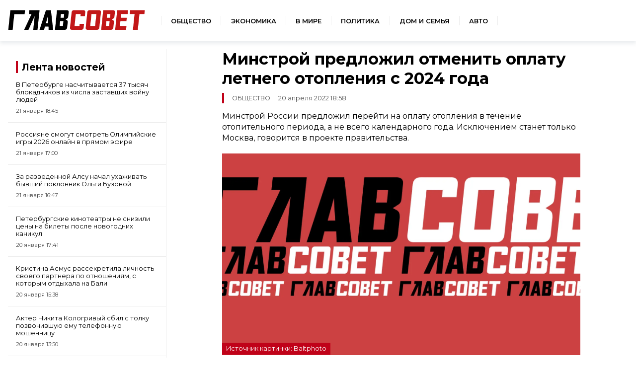

--- FILE ---
content_type: text/html; charset=UTF-8
request_url: https://sovetov.su/news/2022/4/20/9593
body_size: 7171
content:
<!DOCTYPE html>
<!--[if lt IE 7]><html lang="ru" class="lt-ie9 lt-ie8 lt-ie7"><![endif]-->
<!--[if IE 7]><html lang="ru" class="lt-ie9 lt-ie8"><![endif]-->
<!--[if IE 8]><html lang="ru" class="lt-ie9"><![endif]-->
<!--[if gt IE 8]><!-->
<html lang="ru">
<!--<![endif]-->
<head>
    <meta charset="utf-8" />
    <title>Минстрой предложил отменить оплату летнего отопления с 2024 года</title>
    <meta name="description" content="Минстрой России предложил перейти на оплату отопления в течение отопительного периода, а не всего календарного года. Исключением станет только Москва, говорится в проекте правительства." />
    <meta http-equiv="X-UA-Compatible" content="IE=edge" />
    <meta name="viewport" content="width=device-width, initial-scale=1.0" />
    <meta name="keywords" content="минстройотоплениероссия"/>
    <link rel="canonical" href="https://sovetov.su/news/2022/4/20/9593"/>
    <meta property="article:published_time" content="2022-04-20T18:58:40+03:00"/>
    <meta property="article:modified_time" content="2022-04-20T18:58:59+03:00"/>
    <meta property="article:author" content="Анастасия Овчаренко">
    <meta property="article:section" content="Новости">
    <meta name="author" content="Анастасия Овчаренко">
    <meta property="og:title" content="Минстрой предложил отменить оплату летнего отопления с 2024 года"/>
    <meta property="og:description" content="Минстрой России предложил перейти на оплату отопления в течение отопительного периода, а не всего календарного года. Исключением станет только Москва, говорится в проекте правительства."/>
    <meta property="og:url" content="https://sovetov.su/news/2022/4/20/9593"/>
    <meta property="og:site_name" content="ГлавСовет"/>
    <meta property="og:image" content="/img/topline.webp"/>
    <meta name="twitter:card" content="summary">

    <meta name="google-site-verification" content="G8TqGusr0R9uImVZQjdeViul1zKTIlcDMojo3oqVgQg"/>
    <meta name="yandex-verification" content="960ed5e350058571" />
    <meta name="b7420d1225044259dbfdcee7611b381a" content="">
    <meta name="csrf-token" content="IqdYsS9jwNSiI1yI9wbqLs0yX6S2OqJpeE0rqyCw">
    <link rel="manifest" href="/manifest.json" crossorigin="use-credentials">
    <meta name="robots" content="max-image-preview:large">
    <link rel="icon" type="image/png" href="/images/favicon/16.png" sizes="16x16"/>
    <link rel="icon" type="image/png" href="/images/favicon/32.png" sizes="32x32"/>
    <link rel="icon" type="image/png" href="/images/favicon/64.png" sizes="64x64"/>
    <link rel="icon" type="image/png" href="/images/favicon/128.png" sizes="128x128"/>
    <link rel="stylesheet" href="/css/style.css?id=c7f925738ef476edab6f6ff57844294f">
</head>
<body>
<div class="wrapper">

<!-- Header -->
<header class="header">
    <div class="header__logo">
        <a href="/">
            <img src="/img/logo.svg" alt="ГлавСовет" style="height: 40px; width: 276px;">
        </a>
    </div>
    <nav class="navigation">
        <ul class="navigation__list">
            <li class="navigation__item">
                <a href="/category/obschestvo--11" class="navigation__link">Общество</a>
            </li>
            <li class="navigation__item">
                <a href="/category/economika--10" class="navigation__link">Экономика</a>
            </li>
            <li class="navigation__item">
                <a href="/category/world--3846" class="navigation__link">В мире</a>
            </li>
            <li class="navigation__item">
                <a href="/category/politika--9" class="navigation__link">Политика</a>
            </li>
            <li class="navigation__item">
                <a href="/category/home--3847" class="navigation__link">Дом и семья</a>
            </li>
            <li class="navigation__item">
                <a href="/category/auto--3848" class="navigation__link">Авто</a>
            </li>
        </ul>
    </nav>
    <button class="header__button" aria-label="Меню">
        <span class="header__humburger"></span>
    </button>
</header>
<!-- Header end -->
<!-- Menu start -->
<div class="menu">
    <nav>
        <ul class="menu_navigation">
            <li><a href="/" class="menu__link">Главная</a></li>
            <li><a href="/category/obschestvo--11" class="menu__link">Общество</a></li>
            <li><a href="/category/economika--10" class="menu__link">Экономика</a></li>
            <li><a href="/category/world--3846" class="menu__link">В мире</a></li>
            <li><a href="/category/politika--9" class="menu__link">Политика</a></li>
            <li><a href="/category/home--3847" class="menu__link">Дом и семья</a></li>
            <li><a href="/category/auto--3848" class="menu__link">Авто</a></li>
        </ul>
    </nav>
    <nav class="menu__buttom">
        <ul class="menu_navigation">
            <li><a href="/page/about" class="menu__link">О редакции</a></li>

            <li><a href="/page/terms" class="menu__link">Условия использования</a></li>
        </ul>
    </nav>
</div>
<!-- Menu end -->


<!-- Menu end -->
    <div class="container">
            <div class="advert_post_flag print-none" style="display: none;">false</div>
    <main class="main main-post">
        <aside class="news-list">
            <div id="yandex_rtb_R-A-13929019-2"></div>
            <div class="news-list__title">
        <span>
            <a href="/tape" class="title__norm">Лента новостей</a>
        </span>
</div>

<div>
            <div class="news-list__item">
            <a class="news-list__link" href="https://sovetov.su/news/2026/1/21/73327">
                <p class="news-list__text">В Петербурге насчитывается 37 тысяч блокадников из числа заставших войну людей</p>
                <p class="news-list__time">21 января  18:45</p>
            </a>
        </div>
            <div class="news-list__item">
            <a class="news-list__link" href="https://sovetov.su/news/2026/1/21/73323">
                <p class="news-list__text">Россияне смогут смотреть Олимпийские игры 2026 онлайн в прямом эфире</p>
                <p class="news-list__time">21 января  17:00</p>
            </a>
        </div>
            <div class="news-list__item">
            <a class="news-list__link" href="https://sovetov.su/news/2026/1/21/73320">
                <p class="news-list__text">За разведенной Алсу начал ухаживать бывший поклонник Ольги Бузовой</p>
                <p class="news-list__time">21 января  16:47</p>
            </a>
        </div>
            <div class="news-list__item">
            <a class="news-list__link" href="https://sovetov.su/news/2026/1/20/73308">
                <p class="news-list__text">Петербургские кинотеатры не снизили цены на билеты после новогодних каникул</p>
                <p class="news-list__time">20 января  17:41</p>
            </a>
        </div>
            <div class="news-list__item">
            <a class="news-list__link" href="https://sovetov.su/news/2026/1/20/73304">
                <p class="news-list__text">Кристина Асмус рассекретила личность своего партнера по отношениям, с которым отдыхала на Бали</p>
                <p class="news-list__time">20 января  15:38</p>
            </a>
        </div>
            <div class="news-list__item">
            <a class="news-list__link" href="https://sovetov.su/news/2026/1/20/73299">
                <p class="news-list__text">Актер Никита Кологривый сбил с толку позвонившую ему телефонную мошенницу</p>
                <p class="news-list__time">20 января  13:50</p>
            </a>
        </div>
            <div class="news-list__item">
            <a class="news-list__link" href="https://sovetov.su/news/2026/1/20/73291">
                <p class="news-list__text">Dolce &amp; Gabbana столкнулся с критикой из-за выбора моделей в Милане</p>
                <p class="news-list__time">20 января  09:01</p>
            </a>
        </div>
            <div class="news-list__item">
            <a class="news-list__link" href="https://sovetov.su/news/2026/1/19/73287">
                <p class="news-list__text">Аглая Тарасова рассказала о жизни после приговора</p>
                <p class="news-list__time">19 января  18:07</p>
            </a>
        </div>
    </div>

<div class="news-list__button-container">
    <!-- button + news_list_button -->
    <a href="/tape" class="button news-list__button">Все новости</a>
</div>
        </aside>

        <div class="article-box">
            <article class="article" id="9593">
                <h1 class="article__title">Минстрой предложил отменить оплату летнего отопления с 2024 года</h1>
                <p class="article__category">
                    <span>Общество</span>
                                        <span class="article__date">20 апреля 2022 18:58</span>
                </p>

                
                <div class="article__main-box">
                    <div class="article__main-contain">
                        <div class="article__main-text" itemprop="articleBody">
                                                                                                                                                                                                                                                                                    



<p>Минстрой России предложил перейти на оплату отопления в течение отопительного периода, а не всего календарного года. Исключением станет только Москва, говорится в проекте правительства.</p>
                                                                                                                                                                                                                                                                            <div class="article__img-container">
                                                <div class="article__img">
                                                                                                            <picture>
                                                            <!-- десктопы/планшеты от 992px -->
                                                            <source
                                                                media="(min-width: 992px)"
                                                                srcset="/img/topline.webp"
                                                                sizes="800px"
                                                                type="image/jpeg"
                                                            />
                                                            <source
                                                                media="(min-width: 992px)"
                                                                srcset="/img/topline.webp"
                                                                sizes="800px"
                                                                type="image/webp"
                                                            />

                                                            <!-- мобилки/планшеты до 991px -->
                                                            <source
                                                                media="(max-width: 991px)"
                                                                srcset="/img/topline.webp"
                                                                sizes="600px"
                                                                type="image/webp"
                                                            />
                                                            <source
                                                                media="(max-width: 992px)"
                                                                srcset="/img/topline.webp"
                                                                sizes="600px"
                                                                type="image/jpeg"
                                                            />
                                                            <img
                                                                src="/img/topline.webp"
                                                                alt="Минстрой предложил отменить оплату летнего отопления с 2024 года"
                                                                sizes="1200px"
                                                            />
                                                        </picture>
                                                </div>
                                                                                                                                                    <p>Источник картинки: Baltphoto
 </p>
                                                                                            </div>
                                            <div class="ad-native" style="display: none">
    <div class="ad-native-ya">
        <div id="yandex_rtb_R-A-13929019-7" style="height: 300px"></div>
    </div>
    <div class="partner-sidebar sidebar-in-text">
        <div class="partner-sidebar__news">
            <div class="cubemagic" data-num="1">
                <div class="loader-container">
                    <div class="loading-image">
                        <svg aria-hidden="true" xmlns="http://www.w3.org/2000/svg" fill="currentColor" viewBox="0 0 20 18">
                            <path d="M18 0H2a2 2 0 0 0-2 2v14a2 2 0 0 0 2 2h16a2 2 0 0 0 2-2V2a2 2 0 0 0-2-2Zm-5.5 4a1.5 1.5 0 1 1 0 3 1.5 1.5 0 0 1 0-3Zm4.376 10.481A1 1 0 0 1 16 15H4a1 1 0 0 1-.895-1.447l3.5-7A1 1 0 0 1 7.468 6a.965.965 0 0 1 .9.5l2.775 4.757 1.546-1.887a1 1 0 0 1 1.618.1l2.541 4a1 1 0 0 1 .028 1.011Z"/>
                        </svg>
                    </div>
                    <div class="loading-text">
                        <div class="loading-bar"></div>
                        <div class="loading-bar-small"></div>
                        <div class="loading-bar-smallest"></div>
                    </div>
                </div>
                <a href="#" class="cubemagic-link cubemagic-view lenta__item mb-2" style="display: none;" target="_blank" rel="noindex nofollow">
                    <div class="cubemagic-img">
                        <img src="" class="cubemagic-image">
                    </div>
                    <div class="cubemagic-info">
                        <span class="cubemagic-title"></span>
                    </div>
                </a>
            </div>
            <div class="cubemagic" data-num="2">
                <div class="loader-container">
                    <div class="loading-image">
                        <svg aria-hidden="true" xmlns="http://www.w3.org/2000/svg" fill="currentColor" viewBox="0 0 20 18">
                            <path d="M18 0H2a2 2 0 0 0-2 2v14a2 2 0 0 0 2 2h16a2 2 0 0 0 2-2V2a2 2 0 0 0-2-2Zm-5.5 4a1.5 1.5 0 1 1 0 3 1.5 1.5 0 0 1 0-3Zm4.376 10.481A1 1 0 0 1 16 15H4a1 1 0 0 1-.895-1.447l3.5-7A1 1 0 0 1 7.468 6a.965.965 0 0 1 .9.5l2.775 4.757 1.546-1.887a1 1 0 0 1 1.618.1l2.541 4a1 1 0 0 1 .028 1.011Z"/>
                        </svg>
                    </div>
                    <div class="loading-text">
                        <div class="loading-bar"></div>
                        <div class="loading-bar-small"></div>
                        <div class="loading-bar-smallest"></div>
                    </div>
                </div>
                <a href="#" class="cubemagic-link cubemagic-view lenta__item mb-2" style="display: none;" target="_blank" rel="noindex nofollow">
                    <div class="cubemagic-img">
                        <img src="" class="cubemagic-image">
                    </div>
                    <div class="cubemagic-info">
                        <span class="cubemagic-title"></span>
                    </div>
                </a>
            </div>
            <div class="cubemagic" data-num="3">
                <div class="loader-container">
                    <div class="loading-image">
                        <svg aria-hidden="true" xmlns="http://www.w3.org/2000/svg" fill="currentColor" viewBox="0 0 20 18">
                            <path d="M18 0H2a2 2 0 0 0-2 2v14a2 2 0 0 0 2 2h16a2 2 0 0 0 2-2V2a2 2 0 0 0-2-2Zm-5.5 4a1.5 1.5 0 1 1 0 3 1.5 1.5 0 0 1 0-3Zm4.376 10.481A1 1 0 0 1 16 15H4a1 1 0 0 1-.895-1.447l3.5-7A1 1 0 0 1 7.468 6a.965.965 0 0 1 .9.5l2.775 4.757 1.546-1.887a1 1 0 0 1 1.618.1l2.541 4a1 1 0 0 1 .028 1.011Z"/>
                        </svg>
                    </div>
                    <div class="loading-text">
                        <div class="loading-bar"></div>
                        <div class="loading-bar-small"></div>
                        <div class="loading-bar-smallest"></div>
                    </div>
                </div>
                <a href="#" class="cubemagic-link cubemagic-view lenta__item mb-2" style="display: none;" target="_blank" rel="noindex nofollow">
                    <div class="cubemagic-img">
                        <img src="" class="cubemagic-image">
                    </div>
                    <div class="cubemagic-info">
                        <span class="cubemagic-title"></span>
                    </div>
                </a>
            </div>
        </div>
    </div>
</div>
                                                                                                                                    



<blockquote class="wp-block-quote"><p>«Проектом предусматривается повсеместный переход на способ оплаты коммунальной услуги по отоплению в течение отопительного периода (за исключением города Москвы), который должен быть завершен до 1 января 2024 года», — следует из документа.</p>
                                                                                                                                                                                                                                    </blockquote>



<p>Ранее региональные власти самостоятельно выбирали необходимое время для перехода.</p>
                                                                                                                                                                                                                                    



<p>Ранее на «Стране Советов» вышла <a href="https://sovetov.su/news/2022/4/8/7847">новость</a> о том, что петербургские чиновники остались без элитных авто. Кроме того, мы <a href="https://sovetov.nextnew.ru/2022/04/16/8971/">сообщали</a>, что в городе ограничат движение на популярных участках.</p>
                                                                                                                                                        
                                        

                        </div>
                        
                        
                        <div class="article__person-block">
                                                            <p>Автор: <a itemprop="url" href="https://sovetov.su/author/aovcharenko-18">
                                        <span itemprop="name">Анастасия Овчаренко</span>
                                    </a>
                                </p>
                            
                            <div class="article__tag-group" itemscope="itemscope" itemtype="https://schema.org/Thing">
                                                                    <a href="/tag/minstroj--2077" class="article__tag">минстрой</a>
                                                                    <a href="/tag/otoplenie--1407" class="article__tag">отопление</a>
                                                                    <a href="/tag/rossiya--62" class="article__tag">россия</a>
                                                            </div>
                        </div>
                        <div class="article-links">
    <nav>
        <p class="article-links__title">Сейчас читают</p>
        <ul>
            <li class="article-links__item cubemagic" data-num="9">
                <div class="loader-container">
                </div>
                <a class="article-links__link cubemagic-link cubemagic-view" style="display: none;" target="_blank" rel="noindex nofollow">
                    <div class="cubemagic-title"></div>
                </a>
            </li>
            <li class="article-links__item cubemagic" data-num="10">
                <div class="loader-container">
                </div>
                <a class="article-links__link cubemagic-link cubemagic-view" style="display: none;" target="_blank" rel="noindex nofollow">
                    <div class="cubemagic-title"></div>
                </a>
            </li>
            <li class="article-links__item cubemagic" data-num="11">
                <div class="loader-container">
                </div>
                <a class="article-links__link cubemagic-link cubemagic-view" style="display: none;" target="_blank" rel="noindex nofollow">
                    <div class="cubemagic-title"></div>
                </a>
            </li>
        </ul>
    </nav>
</div>
                    </div>
                </div>
                
            </article>
        </div>
    </main>
    <div class="main main-post">
        <aside class="news-list">
            <div class="partner-sidebar partner-sidebar-sticky">
    <div class="partner-sidebar__title">Новости партнеров</div>
    <div class="partner-sidebar__news">
        <div class="cubemagic" data-num="4">
            <div class="loader-container">
                <div class="loading-image">
                    <svg aria-hidden="true" xmlns="http://www.w3.org/2000/svg" fill="currentColor" viewBox="0 0 20 18">
                        <path d="M18 0H2a2 2 0 0 0-2 2v14a2 2 0 0 0 2 2h16a2 2 0 0 0 2-2V2a2 2 0 0 0-2-2Zm-5.5 4a1.5 1.5 0 1 1 0 3 1.5 1.5 0 0 1 0-3Zm4.376 10.481A1 1 0 0 1 16 15H4a1 1 0 0 1-.895-1.447l3.5-7A1 1 0 0 1 7.468 6a.965.965 0 0 1 .9.5l2.775 4.757 1.546-1.887a1 1 0 0 1 1.618.1l2.541 4a1 1 0 0 1 .028 1.011Z"/>
                    </svg>
                </div>
                <div class="loading-text">
                    <div class="loading-bar"></div>
                    <div class="loading-bar-small"></div>
                    <div class="loading-bar-smallest"></div>
                </div>
            </div>
            <a href="#" class="cubemagic-link cubemagic-view lenta__item mb-2" style="display: none;" target="_blank" rel="noindex nofollow">
                <div class="cubemagic-img">
                    <img src="" class="cubemagic-image">
                </div>
                <div class="cubemagic-info">
                    <span class="cubemagic-title"></span>
                </div>
            </a>
        </div>
        <div class="cubemagic" data-num="5">
            <div class="loader-container">
                <div class="loading-image">
                    <svg aria-hidden="true" xmlns="http://www.w3.org/2000/svg" fill="currentColor" viewBox="0 0 20 18">
                        <path d="M18 0H2a2 2 0 0 0-2 2v14a2 2 0 0 0 2 2h16a2 2 0 0 0 2-2V2a2 2 0 0 0-2-2Zm-5.5 4a1.5 1.5 0 1 1 0 3 1.5 1.5 0 0 1 0-3Zm4.376 10.481A1 1 0 0 1 16 15H4a1 1 0 0 1-.895-1.447l3.5-7A1 1 0 0 1 7.468 6a.965.965 0 0 1 .9.5l2.775 4.757 1.546-1.887a1 1 0 0 1 1.618.1l2.541 4a1 1 0 0 1 .028 1.011Z"/>
                    </svg>
                </div>
                <div class="loading-text">
                    <div class="loading-bar"></div>
                    <div class="loading-bar-small"></div>
                    <div class="loading-bar-smallest"></div>
                </div>
            </div>
            <a href="#" class="cubemagic-link cubemagic-view lenta__item mb-2" style="display: none;" target="_blank" rel="noindex nofollow">
                <div class="cubemagic-img">
                    <img src="" class="cubemagic-image">
                </div>
                <div class="cubemagic-info">
                    <span class="cubemagic-title"></span>
                </div>
            </a>
        </div>
        <div class="cubemagic" data-num="6">
            <div class="loader-container">
                <div class="loading-image">
                    <svg aria-hidden="true" xmlns="http://www.w3.org/2000/svg" fill="currentColor" viewBox="0 0 20 18">
                        <path d="M18 0H2a2 2 0 0 0-2 2v14a2 2 0 0 0 2 2h16a2 2 0 0 0 2-2V2a2 2 0 0 0-2-2Zm-5.5 4a1.5 1.5 0 1 1 0 3 1.5 1.5 0 0 1 0-3Zm4.376 10.481A1 1 0 0 1 16 15H4a1 1 0 0 1-.895-1.447l3.5-7A1 1 0 0 1 7.468 6a.965.965 0 0 1 .9.5l2.775 4.757 1.546-1.887a1 1 0 0 1 1.618.1l2.541 4a1 1 0 0 1 .028 1.011Z"/>
                    </svg>
                </div>
                <div class="loading-text">
                    <div class="loading-bar"></div>
                    <div class="loading-bar-small"></div>
                    <div class="loading-bar-smallest"></div>
                </div>
            </div>
            <a href="#" class="cubemagic-link cubemagic-view lenta__item mb-2" style="display: none;" target="_blank" rel="noindex nofollow">
                <div class="cubemagic-img">
                    <img src="" class="cubemagic-image">
                </div>
                <div class="cubemagic-info">
                    <span class="cubemagic-title"></span>
                </div>
            </a>
        </div>
        <div class="cubemagic" data-num="7">
            <div class="loader-container">
                <div class="loading-image">
                    <svg aria-hidden="true" xmlns="http://www.w3.org/2000/svg" fill="currentColor" viewBox="0 0 20 18">
                        <path d="M18 0H2a2 2 0 0 0-2 2v14a2 2 0 0 0 2 2h16a2 2 0 0 0 2-2V2a2 2 0 0 0-2-2Zm-5.5 4a1.5 1.5 0 1 1 0 3 1.5 1.5 0 0 1 0-3Zm4.376 10.481A1 1 0 0 1 16 15H4a1 1 0 0 1-.895-1.447l3.5-7A1 1 0 0 1 7.468 6a.965.965 0 0 1 .9.5l2.775 4.757 1.546-1.887a1 1 0 0 1 1.618.1l2.541 4a1 1 0 0 1 .028 1.011Z"/>
                    </svg>
                </div>
                <div class="loading-text">
                    <div class="loading-bar"></div>
                    <div class="loading-bar-small"></div>
                    <div class="loading-bar-smallest"></div>
                </div>
            </div>
            <a href="#" class="cubemagic-link cubemagic-view lenta__item mb-2" style="display: none;" target="_blank" rel="noindex nofollow">
                <div class="cubemagic-img">
                    <img src="" class="cubemagic-image">
                </div>
                <div class="cubemagic-info">
                    <span class="cubemagic-title"></span>
                </div>
            </a>
        </div>
        <div class="cubemagic" data-num="8">
            <div class="loader-container">
                <div class="loading-image">
                    <svg aria-hidden="true" xmlns="http://www.w3.org/2000/svg" fill="currentColor" viewBox="0 0 20 18">
                        <path d="M18 0H2a2 2 0 0 0-2 2v14a2 2 0 0 0 2 2h16a2 2 0 0 0 2-2V2a2 2 0 0 0-2-2Zm-5.5 4a1.5 1.5 0 1 1 0 3 1.5 1.5 0 0 1 0-3Zm4.376 10.481A1 1 0 0 1 16 15H4a1 1 0 0 1-.895-1.447l3.5-7A1 1 0 0 1 7.468 6a.965.965 0 0 1 .9.5l2.775 4.757 1.546-1.887a1 1 0 0 1 1.618.1l2.541 4a1 1 0 0 1 .028 1.011Z"/>
                    </svg>
                </div>
                <div class="loading-text">
                    <div class="loading-bar"></div>
                    <div class="loading-bar-small"></div>
                    <div class="loading-bar-smallest"></div>
                </div>
            </div>
            <a href="#" class="cubemagic-link cubemagic-view lenta__item mb-2" style="display: none;"  target="_blank" rel="noindex nofollow">
                <div class="cubemagic-img">
                    <img src="" class="cubemagic-image">
                </div>
                <div class="cubemagic-info">
                    <span class="cubemagic-title"></span>
                </div>
            </a>
        </div>
    </div>
</div>
        </aside>
        <div class="article-footer-box">
            <div class="partner-block">

                <div id="adfox_173270010042037715"></div>
                <div class="card-block" style="width: 100%">
    <div class="card-block__header">Читайте также</div>
    <div class="card-block__list">
        <div class="card-block__item">
            <div class="cubemagic" data-num="12">
                <div class="loader-container">
                    <div class="loading-image">
                        <svg aria-hidden="true" xmlns="http://www.w3.org/2000/svg" fill="currentColor" viewBox="0 0 20 18">
                            <path d="M18 0H2a2 2 0 0 0-2 2v14a2 2 0 0 0 2 2h16a2 2 0 0 0 2-2V2a2 2 0 0 0-2-2Zm-5.5 4a1.5 1.5 0 1 1 0 3 1.5 1.5 0 0 1 0-3Zm4.376 10.481A1 1 0 0 1 16 15H4a1 1 0 0 1-.895-1.447l3.5-7A1 1 0 0 1 7.468 6a.965.965 0 0 1 .9.5l2.775 4.757 1.546-1.887a1 1 0 0 1 1.618.1l2.541 4a1 1 0 0 1 .028 1.011Z"/>
                        </svg>
                    </div>
                    <div class="loading-text">
                        <div class="loading-bar"></div>
                        <div class="loading-bar-small"></div>
                        <div class="loading-bar-smallest"></div>
                    </div>
                </div>
                <a href="#" class="cubemagic-link cubemagic-view mb-2" style="display: none;" target="_blank" rel="noindex nofollow">
                    <div class="cubemagic-img">
                        <img src="" class="cubemagic-image">
                    </div>
                    <div class="cubemagic-info">
                        <span class="cubemagic-title"></span>
                    </div>
                </a>
            </div>
        </div>
        <div class="card-block__item">
            <div class="cubemagic" data-num="13">
                <div class="loader-container">
                    <div class="loading-image">
                        <svg aria-hidden="true" xmlns="http://www.w3.org/2000/svg" fill="currentColor" viewBox="0 0 20 18">
                            <path d="M18 0H2a2 2 0 0 0-2 2v14a2 2 0 0 0 2 2h16a2 2 0 0 0 2-2V2a2 2 0 0 0-2-2Zm-5.5 4a1.5 1.5 0 1 1 0 3 1.5 1.5 0 0 1 0-3Zm4.376 10.481A1 1 0 0 1 16 15H4a1 1 0 0 1-.895-1.447l3.5-7A1 1 0 0 1 7.468 6a.965.965 0 0 1 .9.5l2.775 4.757 1.546-1.887a1 1 0 0 1 1.618.1l2.541 4a1 1 0 0 1 .028 1.011Z"/>
                        </svg>
                    </div>
                    <div class="loading-text">
                        <div class="loading-bar"></div>
                        <div class="loading-bar-small"></div>
                        <div class="loading-bar-smallest"></div>
                    </div>
                </div>
                <a href="#" class="cubemagic-link cubemagic-view lenta__item mb-2" style="display: none;" target="_blank" rel="noindex nofollow">
                    <div class="cubemagic-img">
                        <img src="" class="cubemagic-image">
                    </div>
                    <div class="cubemagic-info">
                        <span class="cubemagic-title"></span>
                    </div>
                </a>
            </div>
        </div>
        <div class="card-block__item">
            <div class="cubemagic" data-num="14">
                <div class="loader-container">
                    <div class="loading-image">
                        <svg aria-hidden="true" xmlns="http://www.w3.org/2000/svg" fill="currentColor" viewBox="0 0 20 18">
                            <path d="M18 0H2a2 2 0 0 0-2 2v14a2 2 0 0 0 2 2h16a2 2 0 0 0 2-2V2a2 2 0 0 0-2-2Zm-5.5 4a1.5 1.5 0 1 1 0 3 1.5 1.5 0 0 1 0-3Zm4.376 10.481A1 1 0 0 1 16 15H4a1 1 0 0 1-.895-1.447l3.5-7A1 1 0 0 1 7.468 6a.965.965 0 0 1 .9.5l2.775 4.757 1.546-1.887a1 1 0 0 1 1.618.1l2.541 4a1 1 0 0 1 .028 1.011Z"/>
                        </svg>
                    </div>
                    <div class="loading-text">
                        <div class="loading-bar"></div>
                        <div class="loading-bar-small"></div>
                        <div class="loading-bar-smallest"></div>
                    </div>
                </div>
                <a href="#" class="cubemagic-link cubemagic-view lenta__item mb-2" style="display: none;" target="_blank" rel="noindex nofollow">
                    <div class="cubemagic-img">
                        <img src="" class="cubemagic-image">
                    </div>
                    <div class="cubemagic-info">
                        <span class="cubemagic-title"></span>
                    </div>
                </a>
            </div>
        </div>
    </div>
    <div class="card-block__list">
        <div class="card-block__item">
            <div class="cubemagic" data-num="15">
                <div class="loader-container">
                    <div class="loading-image">
                        <svg aria-hidden="true" xmlns="http://www.w3.org/2000/svg" fill="currentColor" viewBox="0 0 20 18">
                            <path d="M18 0H2a2 2 0 0 0-2 2v14a2 2 0 0 0 2 2h16a2 2 0 0 0 2-2V2a2 2 0 0 0-2-2Zm-5.5 4a1.5 1.5 0 1 1 0 3 1.5 1.5 0 0 1 0-3Zm4.376 10.481A1 1 0 0 1 16 15H4a1 1 0 0 1-.895-1.447l3.5-7A1 1 0 0 1 7.468 6a.965.965 0 0 1 .9.5l2.775 4.757 1.546-1.887a1 1 0 0 1 1.618.1l2.541 4a1 1 0 0 1 .028 1.011Z"/>
                        </svg>
                    </div>
                    <div class="loading-text">
                        <div class="loading-bar"></div>
                        <div class="loading-bar-small"></div>
                        <div class="loading-bar-smallest"></div>
                    </div>
                </div>
                <a href="#" class="cubemagic-link cubemagic-view lenta__item mb-2" style="display: none;" target="_blank" rel="noindex nofollow">
                    <div class="cubemagic-img">
                        <img src="" class="cubemagic-image">
                    </div>
                    <div class="cubemagic-info">
                        <span class="cubemagic-title"></span>
                    </div>
                </a>
            </div>
        </div>
        <div class="card-block__item">
            <div class="cubemagic" data-num="16">
                <div class="loader-container">
                    <div class="loading-image">
                        <svg aria-hidden="true" xmlns="http://www.w3.org/2000/svg" fill="currentColor" viewBox="0 0 20 18">
                            <path d="M18 0H2a2 2 0 0 0-2 2v14a2 2 0 0 0 2 2h16a2 2 0 0 0 2-2V2a2 2 0 0 0-2-2Zm-5.5 4a1.5 1.5 0 1 1 0 3 1.5 1.5 0 0 1 0-3Zm4.376 10.481A1 1 0 0 1 16 15H4a1 1 0 0 1-.895-1.447l3.5-7A1 1 0 0 1 7.468 6a.965.965 0 0 1 .9.5l2.775 4.757 1.546-1.887a1 1 0 0 1 1.618.1l2.541 4a1 1 0 0 1 .028 1.011Z"/>
                        </svg>
                    </div>
                    <div class="loading-text">
                        <div class="loading-bar"></div>
                        <div class="loading-bar-small"></div>
                        <div class="loading-bar-smallest"></div>
                    </div>
                </div>
                <a href="#" class="cubemagic-link cubemagic-view lenta__item mb-2" style="display: none;" target="_blank" rel="noindex nofollow">
                    <div class="cubemagic-img">
                        <img src="" class="cubemagic-image">
                    </div>
                    <div class="cubemagic-info">
                        <span class="cubemagic-title"></span>
                    </div>
                </a>
            </div>
        </div>
        <div class="card-block__item">
            <div class="cubemagic" data-num="17">
                <div class="loader-container">
                    <div class="loading-image">
                        <svg aria-hidden="true" xmlns="http://www.w3.org/2000/svg" fill="currentColor" viewBox="0 0 20 18">
                            <path d="M18 0H2a2 2 0 0 0-2 2v14a2 2 0 0 0 2 2h16a2 2 0 0 0 2-2V2a2 2 0 0 0-2-2Zm-5.5 4a1.5 1.5 0 1 1 0 3 1.5 1.5 0 0 1 0-3Zm4.376 10.481A1 1 0 0 1 16 15H4a1 1 0 0 1-.895-1.447l3.5-7A1 1 0 0 1 7.468 6a.965.965 0 0 1 .9.5l2.775 4.757 1.546-1.887a1 1 0 0 1 1.618.1l2.541 4a1 1 0 0 1 .028 1.011Z"/>
                        </svg>
                    </div>
                    <div class="loading-text">
                        <div class="loading-bar"></div>
                        <div class="loading-bar-small"></div>
                        <div class="loading-bar-smallest"></div>
                    </div>
                </div>
                <a href="#" class="cubemagic-link cubemagic-view lenta__item mb-2" style="display: none;" target="_blank" rel="noindex nofollow">
                    <div class="cubemagic-img">
                        <img src="" class="cubemagic-image">
                    </div>
                    <div class="cubemagic-info">
                        <span class="cubemagic-title"></span>
                    </div>
                </a>
            </div>
        </div>
    </div>
</div>
                <div id="yandex_rtb_R-A-13929019-3"></div>
            </div>
            <div class="scroll-tape">
                <div class="popular-news scroll-block">
    <div class="popular-card">
        <div class="popular-card__text">
            <a href="" class="popular-card__link">
                <div class="popular-card__title"></div>
                <p class="popular-card__description"></p>
            </a>
            <div class="popular-card__section">
                <a href="" class="news-card__category"></a>
                <span class="news-card__date"></span>
            </div>
        </div>
        <div class="popular-card__img-container">
            <picture>
                <source class="webp600" srcset="" sizes="600px" type="image/webp"/>
                <source class="jpg600" srcset="" sizes="600px"  type="image/jpeg"/>
                <img class="popular-card__img" src="" alt="" />
            </picture>
        </div>
    </div>
</div>
            </div>
        </div>
    </div>
    </div>

    <!-- Footer start -->
<footer class="footer">
    <div class="footer-row"><div class="footer__logo">
            <img src="/img/logo-w.svg" alt="ГлавСовет" style="height: 30px; width: 207px;">
        </div>
        <nav class="navigation">
            <ul class="footer__list">
                <li class="navigation__item">
                    <a href="/page/about" class="navigation__link footer-hover">О редакции</a>
                </li>
                
                
                
                <li class="navigation__item">
                    <a href="/page/terms" class="navigation__link footer-hover">Условия использования</a>
                </li>
            </ul>
        </nav>
        <div class="footer__ages">18+</div>
        <div class="footer__info">
            <p>© ГлавСовет</p>
            <p>Учредитель: ООО "Технологии. Бизнес. Медиа"</p>
            <p>Главный редактор: Смирнова А.А.</p>
            <p>197136 г. Санкт-Петербург , вн.тер.г. муниципальный округ чкаловское, </br>
                пер. Вяземский ,д.4 литера А пом. 5-Н ком.1</p>
            <p>Свидетельство о регистрации СМИ - ЭЛ № ФС 77 - 73119 от 02.07.2018 </br>
                зарегистрировано Федеральной службой по надзору в сфере связи, </br>
                информационных технологий и массовых коммуникаций (Роскомнадзор).</p>
            <p>redactor@sovetov.su, +7 (812) 409 36 95</p></br>
            <p>На информационном ресурсе применяются <a href="/page/recom">рекомендательные технологии</a></p>
        </div>
    </div>







</footer>
<!-- Footer end -->

</div>
<script src="/libs/jquery/jquery-3.4.0.min.js"></script>
<script src="/js/app.js?id=460de54c7c68bb1d7bc35b70303f81eb"></script>


<!-- Yandex.Metrika counter -->
<script type="text/javascript" >
    (function(m,e,t,r,i,k,a){m[i]=m[i]||function(){(m[i].a=m[i].a||[]).push(arguments)};
        m[i].l=1*new Date();
        for (var j = 0; j < document.scripts.length; j++) {if (document.scripts[j].src === r) { return; }}
        k=e.createElement(t),a=e.getElementsByTagName(t)[0],k.async=1,k.src=r,a.parentNode.insertBefore(k,a)})
    (window, document, "script", "https://cdn.jsdelivr.net/npm/yandex-metrica-watch/tag.js", "ym");

    ym(7388404, "init", {
        clickmap:true,
        trackLinks:true,
        accurateTrackBounce:true,
        webvisor:true
    });
</script>
<!-- /Yandex.Metrika counter -->

<!-- Google tag (gtag.js) -->
<script async src="https://www.googletagmanager.com/gtag/js?id=G-4XGPB137VX"></script>
<script>
    window.dataLayer = window.dataLayer || [];
    function gtag(){dataLayer.push(arguments);}
    gtag('js', new Date());

    gtag('config', 'G-4XGPB137VX');
</script>

<!-- Top.Mail.Ru counter -->
<script type="text/javascript">
    var _tmr = window._tmr || (window._tmr = []);
    _tmr.push({id: "3340019", type: "pageView", start: (new Date()).getTime()});
    (function (d, w, id) {
        if (d.getElementById(id)) return;
        var ts = d.createElement("script"); ts.type = "text/javascript"; ts.async = true; ts.id = id;
        ts.src = "https://top-fwz1.mail.ru/js/code.js";
        var f = function () {var s = d.getElementsByTagName("script")[0]; s.parentNode.insertBefore(ts, s);};
        if (w.opera == "[object Opera]") { d.addEventListener("DOMContentLoaded", f, false); } else { f(); }
    })(document, window, "tmr-code");
</script>
<noscript><div><img src="https://top-fwz1.mail.ru/counter?id=3340019;js=na" style="position:absolute;left:-9999px;" alt="Top.Mail.Ru" /></div></noscript>
<!-- /Top.Mail.Ru counter -->

<script type="text/javascript" charset="utf-8">
    (function() {
        var sc = document.createElement('script'); sc.type = 'text/javascript'; sc.async = true;
        sc.src = '//onfeed.ru/rotate/'; sc.charset = 'utf-8';
        var s = document.getElementsByTagName('script')[0]; s.parentNode.insertBefore(sc, s);
    }());
</script>

<script>
    (function() {
        if( window.self === window.top ) {
            var sc = document.createElement('script'); sc.type = 'text/javascript'; sc.async = true;
            sc.src = 'https://onfeed.ru/rotate/s/'+window.location.host+'?page='+window.location.href; sc.charset = 'utf-8';
            var s = document.getElementsByTagName('script')[0]; s.parentNode.insertBefore(sc, s); }
    }());
</script>

<!-- Yandex.RTB -->
<script>window.yaContextCb=window.yaContextCb||[]</script>
<script src="https://yandex.ru/ads/system/context.js" async></script>

<script src="https://cube.propub.ru/data/lena/sovetov.su" crossorigin="anonymous" async="true"></script>
<script src="https://cdn.getandgo.ru/pwa/assets/js/js_native_pwa_full.min.js?v=42342" crossorigin="anonymous"
        onload="CubePWANative.init({metrika: '12655978', color: '#c00219', fontcolor: '#ffffff', popup_confirm: 'СОГЛАСЕН', popup_text: 'Для отображения информации мы используем Cookie'});"></script>

</body>
</html>


--- FILE ---
content_type: text/javascript;charset=UTF-8
request_url: https://cube.propub.ru/data/lena/sovetov.su
body_size: 10412
content:
var cube_metrika={"id":7388404,"params":{"clickmap":true,"trackLinks":true,"accurateTrackBounce":true,"webvisor":false,"triggerEvent":true},"load":false};var ym_cube_id_connect=0;var ym_cube_id=7388404;var ym_cube_cookie='2a906022fbabcb7e0fa7a26eb8f4a3e9';(window.CubeData=()=>{var cube_adchecker="https://sovetov.su/magic/lena/a/yandex.ru/ads/system/context.js/prebid-ads.js";var cube_page_query_type="def";var cube_uid="2a906022fbabcb7e0fa7a26eb8f4a3e9";var cube_magic_class='cubemagic';var cube_magic_start_mode='auto';var cube_back_popup_class='popup';var cube_name='sovetov.su';var cube_blocks_name='white';var cube_settings={"utmpartner":["smi2","24smi","infox.sg","directadvert","smipressru"],"extension_go":"https:\/\/sovetov.su\/magic\/lena\/o","block_get":"https:\/\/sovetov.su\/magic\/lena\/b","cache_time":180,"update_blocks":300,"timeout":5,"open_after_click_pct":0,"history_data":[{"data":{"step":"step1"},"title":"\u041f\u043e\u0441\u043b\u0435\u0434\u043d\u0438\u0435 \u043d\u043e\u0432\u043e\u0441\u0442\u0438","url":"#1"},{"data":{"step":"step2"},"title":"\u041f\u043e\u0441\u043b\u0435\u0434\u043d\u0438\u0435 \u043d\u043e\u0432\u043e\u0441\u0442\u0438","url":"#2"}],"show_preview":0,"use_back":2,"focus_show":1};var cube_page_elements={".article":{"blocks":"normal","utmfilter":{"default":["infox","smi2"],"smi2":["infox","24smi"],"infox.sg":["smi2","24smi"],"24smi":["smi2","infox"],"smipressru":["smi2","infox"]},"rand_filter":["default","smi2","infox.sg","24smi"]},".article-footer-box":{"blocks":"normal","utmfilter":{"default":["infox","smi2","24smi"],"smi2":["infox","24smi"],"infox.sg":["smi2","24smi"],"24smi":["smi2","infox"],"smipressru":["smi2","infox","24smi"]},"rand_filter":["default","smi2","infox.sg","24smi","smipressru"]},".news-list":{"blocks":"normal","utmfilter":{"default":["infox","smi2"],"smi2":["infox","24smi"],"infox.sg":["smi2","24smi"],"24smi":["smi2","infox"],"smipressru":["smi2","infox"]},"rand_filter":["default","smi2","infox.sg","24smi","smipressru"]},".evershow":{"blocks":"main","rand_filter":["default","smi2","infox.sg","24smi"]}};var cube_page_elements_use=[".article",".article-footer-box",".news-list",".evershow"];var cube_blocks={"normal":[{"partner":"infox","bid":22802,"bid_alt":22802,"key":null,"key_alt":null,"max_item":1000},{"partner":"24smi","bid":19760,"bid_alt":19760,"key":null,"key_alt":null,"max_item":1000},{"partner":"smi2","bid":97213,"bid_alt":97213,"key":null,"key_alt":null,"max_item":1000}],"direct":[{"partner":"smi2","bid":97393,"bid_alt":97393,"key":null,"key_alt":null,"max_item":1000}],"main":[{"partner":"smi2","bid":97393,"bid_alt":97393,"key":null,"key_alt":null,"max_item":1000}]};var cube_avaliable_block_types=["normal","direct","main"];var jquery_lib_load_url='https://cdn.jsdelivr.net/npm/jquery@3.5.1/dist/jquery.min.js';CubeData.refreshBlocks=function(need_all=true){reindexCubePLaces(need_all);};CubeData.manualStart=function(){getPartnerContent();reindexCubePLaces(true);};CubeData.showValue=function(param_name){consoleShow(eval(param_name));};CubeData.getValue=function(param_name){return eval(param_name);};CubeData.metrika=function(){checkYaMetrika();};CubeData.metrikaInit=function(){consoleShow('Metrika init success!');cube_metrika.load=true;ym(window.ym_cube_id,'getClientID',function(clientID){cube_metrika.uid=clientID;});if(window.self!==window.top){ymGoalStat('cube_in_frame');}
send_goal.forEach(function(item,i,arr){ymGoalStat(item.goal,item.params);});send_hits.forEach(function(item,i,arr){ymHitStat(item.url,item.params);});send_exts.forEach(function(item,i,arr){ymExtStat(item.url,item.params);});};function getRandomInt(min,max){min=Math.ceil(min);max=Math.floor(max);return Math.floor(Math.random()*(max-min))+min;}
function consoleShow(message,warn=false){if(showConsole===true){if(warn===false){console.log(message);}else{console.warn(message);}}else{if(warn===true){console.warn(message);}}}
function getNewKey(obj,key){if(obj.hasOwnProperty(key)){key=key+1;return getNewKey(obj,key)}else{return key;}}
function checkYaMetrika(){window.cube_metrika.load=false;let metrikaObj=(window.Ya&&(window.Ya.Metrika||window.Ya.Metrika2))||null;if(metrikaObj!==null){var ymCounterNum=0;if(ym_cube_id_connect!==0&&metrikaObj&&metrikaObj.counters){var counters=metrikaObj.counters();ymCounterNum=counters[0].id;for(let i=0;i<counters.length;i++){if(counters[i].id===ym_cube_id_connect){ymCounterNum=ym_cube_id_connect;if(window.cube_metrika.hasOwnProperty('id')){window.cube_metrika.id=ymCounterNum;window.ym_cube_id=ymCounterNum;}
break;}}}else{ymCounterNum=(metrikaObj&&metrikaObj.counters&&(metrikaObj.counters()||[0])[0].id)||0;}
if(ymCounterNum!==0){if(window.cube_metrika.hasOwnProperty('id')&&window.ym_cube_id===ymCounterNum){window.cube_metrika.load=true;ym(window.ym_cube_id,'getClientID',function(clientID){window.cube_metrika.uid=clientID;});send_goal.forEach(function(item,i,arr){ymGoalStat(item.goal,item.params);});send_hits.forEach(function(item,i,arr){ymHitStat(item.url,item.params);});send_exts.forEach(function(item,i,arr){ymExtStat(item.url,item.params);});if(window.self!==window.top){ymGoalStat('cube_in_frame');}}else{addCubeYaMetrika(window.cube_metrika);}}else{addCubeYaMetrika(window.cube_metrika);}}else{addCubeYaMetrika(window.cube_metrika);}}
function addCubeYaMetrika(cube_metrika){if(window.ym_cube_id>0){(function(m,e,t,r,i,k,a){m[i]=m[i]||function(){(m[i].a=m[i].a||[]).push(arguments)};m[i].l=1*new Date();k=e.createElement(t),a=e.getElementsByTagName(t)[0],k.async=1,k.src=r,a.parentNode.insertBefore(k,a)})(window,document,"script","https://cdn.jsdelivr.net/npm/yandex-metrica-watch/tag.js","ym");ym(window.ym_cube_id,"init",{clickmap:true,trackLinks:true,accurateTrackBounce:true,webvisor:false,triggerEvent:true});}}
function ymGoalStat(goal,params={}){if(window.cube_metrika.load===true){try{window.ym(window.ym_cube_id,'reachGoal',goal,params);}catch(e){consoleShow('CATCH ERROR YM!');consoleShow(e,true);}}else{send_goal.push({goal:goal,params:params});}}
function ymHitStat(url,params={}){if(!params.hasOwnProperty('utm_source')){params.utm_source=utm_source;}
if(window.cube_metrika.load===true){try{window.ym(window.ym_cube_id,'hit',url,params);}catch(e){consoleShow('CATCH ERROR YM!');consoleShow(e,true);}}else{send_hits.push({url:url,params:params});}}
function ymExtStat(url,params={}){if(!params.hasOwnProperty('utm_source')){params.utm_source=utm_source;}
if(window.cube_metrika.load===true){try{window.ym(window.ym_cube_id,'extLink',url,params);}catch(e){consoleShow('CATCH ERROR YM!');consoleShow(e,true);}}else{send_exts.push({url:url,params:params});}}
function currentTimestamp(){return parseInt((new Date().getTime())/ 1000);}
async function getLocalItem(key){return await new Promise(function(resolve,reject){if(window.self!==window.top){try{localStorage.getItem(key).done(function(content_load_string){resolve(content_load_string);});}catch(err){resolve(null);}}else{resolve(localStorage.getItem(key));}});}
function shuffle(array){var new_arr=array.slice();var currentIndex=new_arr.length,temporaryValue,randomIndex;while(0!==currentIndex){randomIndex=Math.floor(Math.random()*currentIndex);currentIndex-=1;temporaryValue=new_arr[currentIndex];new_arr[currentIndex]=new_arr[randomIndex];new_arr[randomIndex]=temporaryValue;}
return new_arr;}
function convArrToObj(array){var thisEleObj=new Object();if(typeof array=="object"){for(var i in array){var thisEle=convArrToObj(array[i]);thisEleObj[i]=thisEle;}}else{thisEleObj=array;}
return thisEleObj;};function convObjToArr(object){var thisEleObj=new Array();for(var index in object){if(typeof object[index]=="object"){object[index]=convObjToArr(object[index]);thisEleObj[index]=object[index];}else{thisEleObj[index]=object[index];}}
return thisEleObj;};function arrayImplode(array1,array2,position_insert=2){var i=0;var add_array=Array();var res_array=Array();var item_insert_num=0;if(position_insert==0){return array1.concat(array2);}
var need_items=Math.floor(array1.length / position_insert);if(need_items==0){return array1.concat(array2);}
if(array2.length>need_items){add_array=array2.slice(need_items,array2.length);array2=array2.slice(0,need_items);}
for(i=0;i<array1.length;i++){res_array.push(array1[i]);if((i+1)%position_insert===0){if(array2.length>item_insert_num){res_array.push(array2[item_insert_num]);item_insert_num++;}}}
res_array=res_array.concat(add_array);return res_array;}
String.prototype.hashCode=function(){var hash=0,i,char;if(this.length==0)return hash;for(i=0,l=this.length;i<l;i++){char=this.charCodeAt(i);hash=((hash<<5)-hash)+char;hash|=0;}
return hash;};function dynamicallyLoadScript(url,async=false,params={},callback_function=false,on_error_function=false){var head=document.getElementsByTagName("head")[0];var script=document.createElement("script");script.src=url;if(async===true){script.async=true;}
if(callback_function!==false&&typeof callback_function==='function'){script.onload=function(){callback_function();}}
if(on_error_function!==false&&typeof on_error_function==='function'){script.onerror=function(){on_error_function();}}
for(var index in params){if(params.hasOwnProperty(index)){script.setAttribute(index,params[index]);}}
script.type='text/javascript';head.appendChild(script);}
function getUrlParam(url_string,param_name){var url=new URL(url_string);var search_res=url.searchParams.get(param_name);if(search_res){return decodeURIComponent(search_res);}else{return null;}}
function checkLoadedDocument(){return document.readyState==="complete";}
function getCanonicalHost(hostname){const MAX_TLD_LENGTH=3;function isNotTLD(_){return _.length>MAX_TLD_LENGTH;};hostname=hostname.split('.');hostname=hostname.slice(Math.max(0,hostname.findLastIndex(isNotTLD)));hostname=hostname.join('.');return hostname;}
function getFilteredPartner(blocks,filter_data=null){var retruned_blocks=Array();if(filter_data!==null&&filter_data.hasOwnProperty(utm_source)){blocks.forEach(function(item){if(filter_data[utm_source].includes(item.partner)){retruned_blocks.push(item.partner);}});retruned_blocks.filter(function(val){return val});}else{blocks.forEach(function(item){retruned_blocks.push(item.partner);});}
var res=shuffle(retruned_blocks);return res;}
function reindexCubePLaces(reload_current=false){if(cube_update_timer_id!==null){clearTimeout(cube_update_timer_id);cube_update_timer_id=null;}
cubeMagicAddEvent();cube_last_refresh_time=currentTimestamp();var elements=Object.keys(cube_page_elements);for(const page_elements of elements){cube_page_elements[page_elements]['parent_class']=page_elements;getCubesPlaces(cube_page_elements[page_elements],reload_current);}}
function reindexCubePLacesOld(reload_current=false,need_container=null){var elements=Object.keys(cube_page_elements);for(const page_elements of elements){if(need_container===null||need_container===''){cube_page_elements[page_elements]['parent_class']=page_elements;getCubesPlaces(cube_page_elements[page_elements],reload_current);}else{if(page_elements===need_container){cube_page_elements[page_elements]['parent_class']=page_elements;getCubesPlaces(cube_page_elements[page_elements],reload_current);}}}}
function getCubesPlaces(page_element,reload_current=true){var cube_key='cube_storage';if(page_element.parent_class!==''){cube_key=page_element.parent_class.replace('.','').replace('#','');cube_class_search=page_element.parent_class+' ';}
cube_class_search+='.'+cube_magic_class;var block_type=page_element.blocks;var index_elems=Object();var start_add_content_index=Object();var new_amount=Object();if(!cube_items.hasOwnProperty(block_type)){cube_items[block_type]=Object();}
if(!cube_items[block_type].hasOwnProperty(page_element.parent_class)){cube_items[block_type][page_element.parent_class]=Object();}
index_elems[block_type]=Object();start_add_content_index[block_type]=Object();new_amount[block_type]=Object();index_elems[block_type][page_element.parent_class]=Object.keys(cube_items[block_type][page_element.parent_class]).length;start_add_content_index[block_type][page_element.parent_class]=0;if(reload_current===false){start_add_content_index[block_type][page_element.parent_class]=index_elems[block_type][page_element.parent_class];}else{cube_items[block_type][page_element.parent_class]=Object();}
new_amount[block_type][page_element.parent_class]=0;$(cube_class_search).each(function(){if(reload_current===false&&$(this).data('cube')==='index'){}else{index_elems[block_type][page_element.parent_class]++;var elem_id='cb_'+block_type+'_'+cube_key+'_'+index_elems[block_type][page_element.parent_class];$(this).attr("id",elem_id);$(this).attr('data-cube','index');var num=parseInt($(this).data('num'))||1000;cube_items[block_type][page_element.parent_class][getNewKey(cube_items[block_type][page_element.parent_class],num)]=elem_id;new_amount[block_type][page_element.parent_class]++;$(this).find('.'+cube_magic_class+'-link').attr('data-place',cube_key+'_'+index_elems[block_type][page_element.parent_class]);$(this).find('.'+cube_magic_class+'-link').attr('data-pcontainer',cube_key);$(this).find('.'+cube_magic_class+'-link').attr('data-elemid',elem_id);$(this).find('.'+cube_magic_class+'-link').attr('data-blocktype',block_type);$('.loader-container',this).show();$('.'+cube_magic_class+'-view',this).hide();}}).promise().done(function(){if(new_amount[block_type][page_element.parent_class]>0){cube_items[block_type][page_element.parent_class]=Object.values(cube_items[block_type][page_element.parent_class]);var cur_index_place=0;if(cube_blocks.hasOwnProperty(block_type)){var cube_blocks_to_show=cube_blocks[block_type];if(page_element.hasOwnProperty('order')&&page_element.order==='rand'){}
var filtered_partner=getFilteredPartner(cube_blocks[block_type]);if(cube_page_elements.hasOwnProperty(page_element.parent_class)&&cube_page_elements[page_element.parent_class].hasOwnProperty('utmfilter')){filtered_partner=getFilteredPartner(cube_blocks[block_type],cube_page_elements[page_element.parent_class]['utmfilter']);}
placeAllContent(block_type,page_element.parent_class,filtered_partner,start_add_content_index[block_type][page_element.parent_class]);}}});}
function placeAllContent(block_type,cube_key,filtered_partner,start_item){var cur_index_place=0;filtered_partner.forEach(function(item){placeContentBlocks(block_type,cube_key,cur_index_place,item,filtered_partner,start_item);cur_index_place++;});}
function placeContentBlocks(block_type,cube_key,place_index,partner_set_name,partner_filtered,start_item=0,iteration=0){if(content_base.hasOwnProperty(block_type)&&content_base[block_type].hasOwnProperty(partner_set_name)){if(!cube_items.hasOwnProperty(block_type)||!cube_items[block_type].hasOwnProperty(cube_key)){consoleShow('NO ITEMS TEMPLATE',true);return false;}
if(!content_base.hasOwnProperty(block_type)){consoleShow('NO CONTENT TYPE',true);return false;}
var template_elems=cube_items[block_type][cube_key];var amount_elems=template_elems.length;var step=partner_filtered.length;place_index=partner_filtered.indexOf(partner_set_name);var check_mod=0;for(var i=start_item;i<amount_elems;i++){check_mod=i%step;if(check_mod===place_index){if(content_base.hasOwnProperty(block_type)&&content_base[block_type].hasOwnProperty(partner_set_name)){if(content_base[block_type][partner_set_name].length===0){content_base[block_type][partner_set_name]=shuffle(content_base_original[block_type][partner_set_name]).slice();}
if(content_base[block_type][partner_set_name].length>0){putContentToBlock(template_elems[i],content_base[block_type][partner_set_name].shift());}else{consoleShow('No content in block '+block_type+' for partner '+partner_set_name,true);}}}else{}}}else{if(iteration<max_interation_wait_to_load){iteration++;setTimeout(placeContentBlocks,100*iteration,block_type,cube_key,place_index,partner_set_name,partner_filtered,start_item,iteration);return true;}
consoleShow(' TimeOUT while wait content for '+cube_key+' PARTNER '+partner_set_name,true);setTimeout(placeContentBlocks,1000*15,block_type,cube_key,place_index,partner_set_name,partner_filtered,start_item,0);return true;}}
function putContentToBlock(template_item,item,open_it=false,clear_template=true){var hashCode=Math.abs(item.title.hashCode());if(!item.name){item.name=name_title[(hashCode%name_title.length)];}
var cur_date=new Date(Date.now()-hashCode%(86400*1000));if(!item.date||typeof item.date==='array'||item.date instanceof Array){item.date=cur_date.getDate()+' '+monthNames[cur_date.getMonth()];}
if(clear_template===true){$('#'+template_item+' .loader-container').show();$('#'+template_item+' .'+cube_magic_class+'-view').hide();}
var url_go='';if(item.url_go!=null&&(typeof item.url_go==='string'||item.url_go instanceof String)){url_go=item.url_go;}
var target_option='_blank';if(window.noBlock===false){target_option='_top';}
$('#'+template_item+' .loader-container').hide();if(item.ad_erid!=null&&(typeof item.ad_erid==='string'||item.ad_erid instanceof String)){}
$('#'+template_item+' .'+cube_magic_class+'-link').attr('href',url_go);$('#'+template_item+' .'+cube_magic_class+'-link').attr('target',target_option);$('#'+template_item+' .'+cube_magic_class+'-link').data('vpreview',cube_settings['show_preview']);$('#'+template_item+' .'+cube_magic_class+'-link').data('pname',item.partner);$('#'+template_item+' .'+cube_magic_class+'-link').data('pblock',item.partner_block);$('#'+template_item+' .'+cube_magic_class+'-link').data('pid',item.id);$('#'+template_item+' .'+cube_magic_class+'-link').data('plink',item.url_hash);if(item.img!=null&&(typeof item.img==='string'||item.img instanceof String)){$('#'+template_item+' .'+cube_magic_class+'-image').attr('src',item.img);$('#'+template_item+' .'+cube_magic_class+'-image_backgorund').css('background-image','url('+item.img+')');}
if(item.title!=null&&(typeof item.title==='string'||item.title instanceof String)){$('#'+template_item+' .'+cube_magic_class+'-title').html(item.title);}
if(item.name!=null&&(typeof item.name==='string'||item.name instanceof String)){$('#'+template_item+' .'+cube_magic_class+'-cat').text(item.name);}
if(item.date!=null&&(typeof item.date==='string'||item.date instanceof String)){$('#'+template_item+' .'+cube_magic_class+'-time').text(item.date);}
$('#'+template_item+' .'+cube_magic_class+'-views').text(hashCode%min_views+min_views*(hashCode%3)+(parseInt(new Date().getTime()/ 10000)%min_views)*(1+hashCode%4));$('#'+template_item+' .'+cube_magic_class+'-comments').text(hashCode%min_comments+min_comments*(hashCode%3)+(parseInt(new Date().getTime()/ 10000)%min_comments)*(1+hashCode%4));$('#'+template_item+' .'+cube_magic_class+'-view').show();$('#'+template_item+' .'+cube_magic_class+'-adshow').hide();if(item.ad_erid!=null&&(typeof item.ad_erid==='string'||item.ad_erid instanceof String)){var url_eridopen=cube_settings.extension_go;if(item.ad_site.indexOf('&')!==-1){url_eridopen+='&';}else{url_eridopen+='?';}
url_erid_add={'erid':item.ad_erid,'site':item.ad_site,'inn':item.ad_inn,'name':btoa(unescape(encodeURIComponent(item.ad_official_name))),'url':item.url}
url_eridopen+='cube_erid='+btoa(unescape(encodeURIComponent(JSON.stringify(url_erid_add))));$('#'+template_item+' .'+cube_magic_class+'-adshow').show();$('#'+template_item+' .'+cube_magic_class+'-adsitelink_erid').attr('href',url_eridopen);$('#'+template_item+' .'+cube_magic_class+'-adsitelink_erid').attr('target','_blank');$('#'+template_item+' .'+cube_magic_class+'-aderid').text(item.ad_erid);$('#'+template_item+' .'+cube_magic_class+'-adsite').text(item.ad_site);$('#'+template_item+' .'+cube_magic_class+'-adinn').text(item.ad_inn);$('#'+template_item+' .'+cube_magic_class+'-adofficialname').text(item.ad_official_name);}else{$('#'+template_item+' .'+cube_magic_class+'-adshow').hide();}
$('#'+template_item+' .'+cube_magic_class+'-itempixel').remove();if(item.pixel.length>0){if(pixels_show.hasOwnProperty(item.pixel)){}else{pixels_show[item.pixel]=1;}
var img=new Image();img.async=true;img.src=item.pixel;}}
function cubeUtmFilterPartner(partner_check){var utm_check=utm_source;if(!cube_settings.utmfilter.hasOwnProperty(utm_check)){utm_check='default'}
if(cube_settings.utmfilter.hasOwnProperty(utm_check)&&cube_settings.utmfilter[utm_check].includes(partner_check)){return true;}
return false;}
function cubeUtmFilter(content_original){var utm_check=utm_source;if(!cube_settings.hasOwnProperty('utmfilter')||!cube_settings.utmfilter.hasOwnProperty(utm_check)){utm_check='default'}
if(cube_settings.hasOwnProperty('utmfilter')&&cube_settings.utmfilter.hasOwnProperty(utm_check)){var partner_get=cube_settings.utmfilter[utm_check];var result_data=Array();var i=1;content_original.forEach(function(elem){if(elem.length>0){if(elem[0].hasOwnProperty('partner')){if(cubeUtmFilterPartner(elem[0].partner)){var content_items=shuffle(elem);result_data=arrayImplode(result_data,content_items,i-1);i++;}}}});return result_data;}
return Array();}
function getPartnerContent(need_load_new=false){if(need_load_new===true){content_base_original=Object();content_base=Object();is_load_blocks=Object();cube_last_update_time=currentTimestamp();}
cube_avaliable_block_types.forEach(function(block_type){cube_blocks[block_type].forEach(function(item){if(is_load_blocks[item.partner+'_'+item.bid]===1){contentWaitAndPlace(item,block_type);}else{is_load_blocks[item.partner+'_'+item.bid]=1;contentGetAndShuffle(item,block_type,need_load_new).then(function(){}).catch(function(data){consoleShow('getPartnerContent CATCH from contentGetAndShuffle',true);if(data.hasOwnProperty('block_type')&&data.hasOwnProperty('source_item')){changeFailBlock(data.block_type,data.source_item);}});}});});}
function contentWaitAndPlace(source_item,block_type,iteration=0){if(is_load_blocks[source_item.partner+'_'+source_item.bid]===2){contentCacheLoadItemData(source_item).then(function(content_load){if(!content_base.hasOwnProperty(block_type)){content_base[block_type]=Array();}
if(!content_base_original.hasOwnProperty(block_type)){content_base_original[block_type]=Array();}
content_base[block_type][source_item.partner]=shuffle(content_load).slice();content_base_original[block_type][source_item.partner]=content_load.slice();}).catch(function(err){consoleShow('contentWaitAndPlace CATCH from contentCacheLoadItemData',true);if(err){consoleShow(err,true);}
changeFailBlock(block_type,source_item);});}else if(is_load_blocks[source_item.partner+'_'+source_item.bid]===3){changeFailBlock(block_type,source_item)}else{if(iteration<max_interation_wait_to_load_content){iteration++;setTimeout(contentWaitAndPlace,100*iteration,source_item,block_type,iteration);return false;}
changeFailBlock(block_type,source_item);return false;}}
function changeFailBlock(block_type,source_item_fail){if(cube_blocks.hasOwnProperty(block_type)){var new_block_data=Array();var i=0;var index_replace=null;cube_blocks[block_type].forEach(function(item){if(source_item_fail.partner===item.partner){index_replace=i;}
if(is_load_blocks[item.partner+'_'+item.bid]===2){new_block_data.push(item);}
i++;});if(new_block_data.length>0){cube_blocks[block_type][index_replace]=new_block_data[Math.floor(Math.random()*new_block_data.length)];}}}
function contentGetAndShuffle(source_item,block_type,need_load_new=false){return new Promise(function(resolve,reject){if(need_load_new===true){contentLoadItemData(source_item).then(function(content_load){if(!content_base.hasOwnProperty(block_type)){content_base[block_type]=Array();}
if(!content_base_original.hasOwnProperty(block_type)){content_base_original[block_type]=Array();}
content_base[block_type][source_item.partner]=shuffle(content_load).slice();content_base_original[block_type][source_item.partner]=content_load.slice();is_load_blocks[source_item.partner+'_'+source_item.bid]=2;resolve();}).catch(function(err){consoleShow('contentGetAndShuffle CATCH from contentLoadItemData',true);if(err){consoleShow(err,true);}
is_load_blocks[source_item.partner+'_'+source_item.bid]=3;reject({block_type:block_type,source_item:source_item});});}else{contentCacheLoadItemData(source_item).then(function(content_load){if(!content_base.hasOwnProperty(block_type)){content_base[block_type]=Array();}
if(!content_base_original.hasOwnProperty(block_type)){content_base_original[block_type]=Array();}
content_base[block_type][source_item.partner]=shuffle(content_load).slice();content_base_original[block_type][source_item.partner]=content_load.slice();is_load_blocks[source_item.partner+'_'+source_item.bid]=2;resolve();}).catch(function(err){consoleShow('contentGetAndShuffle CATCH from contentCacheLoadItemData',true);if(err){consoleShow(err,true);}
is_load_blocks[source_item.partner+'_'+source_item.bid]=3;reject({block_type:block_type,source_item:source_item});});}});}
function contentLoadItemData(source_item){return new Promise(function(resolve,reject){var content_load=Array();if(!source_item.hasOwnProperty('view')){source_item.view=1;}
if(!source_item.hasOwnProperty('domain')){source_item.domain=getCanonicalHost(window.location.hostname);}
getContent(source_item.partner,source_item.domain,source_item.bid,source_item.bid_alt,source_item.key,source_item.key_alt,source_item.max_item,source_item.view).then(function(content_items){localStorage.setItem(source_item.partner+'_'+source_item.bid+'_timeload',currentTimestamp());localStorage.setItem(source_item.partner+'_'+source_item.bid+'_original',JSON.stringify(convArrToObj(content_items)));resolve(content_items);}).catch(function(err){consoleShow('getContent CATCH from contentLoadItemData',true);if(err){consoleShow(err,true);}
return reject();})});}
function contentCacheLoadItemData(source_item){return new Promise(function(resolve,reject){var content_load_original=Object();getLocalItem(source_item.partner+'_'+source_item.bid+'_timeload').then(function(previous_load_data_time){if(null===previous_load_data_time||(currentTimestamp()-previous_load_data_time)>cube_settings.cache_time){contentLoadItemData(source_item).then(function(content_load){resolve(content_load);}).catch(function(err){consoleShow('contentLoadItemData CATCH from contentCacheLoadItemData',true);if(err){consoleShow(err,true);}
return reject();});}else{getLocalItem(source_item.partner+'_'+source_item.bid+'_original').then(function(content_load_string){var need_load_content=false;if(null!==content_load_string){try{content_load_original=JSON.parse(content_load_string);if(null!==content_load_original){resolve(convObjToArr(content_load_original));}else{need_load_content=true;}}catch(e){consoleShow(e,true);need_load_content=true;}}else{need_load_content=true;}
if(need_load_content===true){contentLoadItemData(source_item).then(function(content_load){resolve(content_load);}).catch(function(err){consoleShow('contentLoadItemData need_load_content call CATCH from contentCacheLoadItemData',true);if(err){consoleShow(err,true);}
return reject();});}});}});});}
const cube_item=Object();cube_item['partner']=null;cube_item['partner_block']=null;cube_item['id']=null;cube_item['uniq_id']=null;cube_item['title']=null;cube_item['url']=null;cube_item['url_hash']=null;cube_item['url_go']=null;cube_item['descr']=null;cube_item['content']=null;cube_item['name']=null;cube_item['img']=null;cube_item['cat']=null;cube_item['icon']=null;cube_item['url_direct']=null;cube_item['pixel']='';cube_item['view_mode']=1;cube_item['date']=null;cube_item['show_event']='';cube_item['history_class']='';cube_item['ad_erid']=null;cube_item['ad_site']=null;cube_item['ad_subtitle']=null;cube_item['ad_inn']=null;cube_item['ad_official_name']=null;async function getContent(partner,source_domain,block_id,block_id_alt=null,partner_key=null,partner_key_alt=null,max_item=1000,view_mode=1){return new Promise(function(resolve,reject){if(block_id_alt===null){block_id_alt=block_id;}
if(partner_key_alt===null){partner_key_alt=partner_key;}
var url=null;var alternative_url=null;var result=null;switch(partner){case'smi2':url='https://smi2.ru/data/js/'+block_id+'.js';alternative_url=cube_settings.block_get+'/'+partner+'/'+block_id+'/'+source_domain;break;case'setka':url=cube_settings.block_get+'/'+partner+'/'+block_id+'/'+source_domain;alternative_url=cube_settings.block_get+'/'+partner+'/'+block_id_alt+'/'+source_domain;break;case'infox':url='https://rb.infox.sg/json?id='+block_id+'&external=true&fmt=smi2';alternative_url=cube_settings.block_get+'/'+partner+'/'+block_id_alt+'/'+source_domain;break;case'gnezdo':url='https://fcgi.gnezdo.ru/cgi-bin/tzr.fcgi?id='+block_id+'&json=1';alternative_url=cube_settings.block_get+'/'+partner+'/'+block_id_alt+'/'+source_domain;break;case'gnezdo_exc':url='https://fcgi.gnezdo.ru/cgi-bin/tzr.fcgi?id='+block_id+'&json=1';alternative_url=cube_settings.block_get+'/'+partner+'/'+block_id_alt+'/'+source_domain;break;case'24smi':url='https://data.24smi.net/informer?object='+block_id+'&output=json&num=40';alternative_url=cube_settings.block_get+'/'+partner+'/'+block_id_alt+'/'+source_domain;break;case'24wile':url='https://ssp.24smi.net/rtb/v2/ad?object='+block_id+'&output=json&num=40';alternative_url=cube_settings.block_get+'/'+partner+'/'+block_id_alt+'/'+source_domain;break;case'directadvert':url='https://code.directadvert.ru/data/'+block_id+'.js?json=2&cs=UTF-8&num=40&nodupes=1';alternative_url=cube_settings.block_get+'/'+partner+'/'+block_id_alt+'/'+source_domain;break;case'smipress':url='https://ad.smi-press.ru/feed/'+block_id;alternative_url=cube_settings.block_get+'/'+partner+'/'+block_id_alt+'/'+source_domain;break;}
var cur_block_id=block_id;if(typeof noBlock==='undefined'){noBlock=false;}
if(noBlock===false){url=alternative_url;alternative_url=null;cur_block_id=block_id_alt;}
fetchData(url,alternative_url).then(function(res_qeury){getLocalItem('cube_history').then(function(current_item_history_string){var current_items_history;if(null===current_item_history_string){current_items_history=Object();current_items_history['cube']=Object();}else{current_items_history=JSON.parse(current_item_history_string);}
var items=Array();if(!res_qeury.hasOwnProperty('answer')){return resolve(items);}else{var data=res_qeury.answer;if(res_qeury.alt===true){cur_block_id=block_id_alt;}}
switch(partner){case'smi2':if(data.news){data.news.forEach(function(item){if(!item.title){}else{var item_add=Object();item_add=JSON.parse(JSON.stringify(cube_item));item_add.partner=partner;item_add.view_mode=view_mode;item_add.partner_block=cur_block_id;var cur_id=Number(item.id);if(cur_id>0){item_add.id=cur_id;}else{item_add.id=''+item.id;}
item_add.uniq_id=item_add.partner+'_'+item_add.id;item_add.title=item.title;item_add.url=item.url;item_add.url_hash=btoa(unescape(encodeURIComponent(item.url)));var url_go='с='+cube_uid+'&u='+item_add.url_hash+'&p='+partner+'&w='+view_mode+'&b='+cur_block_id+'&i='+item_add.id+'&a='+(noBlock?"1":"0")+'&r='+url_pagein_hash+'&v='+cube_settings['show_preview']+'&m='+(is_mobile?"1":"0");item_add.url_go=cube_settings.extension_go+'/'+btoa(unescape(encodeURIComponent(url_go)));item_add.img=item.img;if(item.hasOwnProperty('erid')){item_add.ad_erid=item.erid;item_add.ad_site='';if(item.hasOwnProperty('site')){item_add.ad_site=item.site;}
item_add.ad_inn='';if(item.hasOwnProperty('inn')){item_add.ad_inn=item.inn;}
item_add.ad_official_name='';if(item.hasOwnProperty('official_name')){item_add.ad_official_name=item.official_name;}}
if(current_items_history['cube'].hasOwnProperty(partner)&&current_items_history['cube'][partner].hasOwnProperty(item_add.uniq_id)){}else{items.push(item_add);}}});}else{return resolve(items);}
break;case'setka':if(data.news){data.news.forEach(function(item){if(!item.title){}else{var item_add=Object();item_add=JSON.parse(JSON.stringify(cube_item));item_add.partner=partner;item_add.view_mode=view_mode;item_add.partner_block=cur_block_id;var cur_id=Number(item.id);if(cur_id>0){item_add.id=cur_id;}else{item_add.id=''+item.id;}
item_add.uniq_id=item_add.partner+'_'+item_add.id;item_add.title=item.title;item_add.url=item.url;item_add.url_hash=btoa(unescape(encodeURIComponent(item.url)));var url_go='с='+cube_uid+'&u='+item_add.url_hash+'&p='+partner+'&w='+view_mode+'&b='+cur_block_id+'&i='+item_add.id+'&a='+(noBlock?"1":"0")+'&r='+url_pagein_hash+'&v='+cube_settings['show_preview']+'&m='+(is_mobile?"1":"0");item_add.url_go=cube_settings.extension_go+'/'+btoa(unescape(encodeURIComponent(url_go)));item_add.img=item.img;if(item.hasOwnProperty('pixel')){item_add.pixel=item.pixel;}
if(item.hasOwnProperty('erid')){item_add.ad_erid=item.erid;item_add.ad_site='';if(item.hasOwnProperty('site')){item_add.ad_site=item.site;}
item_add.ad_inn='';if(item.hasOwnProperty('inn')){item_add.ad_inn=item.inn;}
item_add.ad_official_name='';if(item.hasOwnProperty('official_name')){item_add.ad_official_name=item.official_name;}}
if(current_items_history['cube'].hasOwnProperty(partner)&&current_items_history['cube'][partner].hasOwnProperty(item_add.uniq_id)){}else{items.push(item_add);}}});}else{return resolve(items);}
break;case'infox':if(data.news){data.news.forEach(function(item){if(!item.title){}else{var item_add=Object();item_add=JSON.parse(JSON.stringify(cube_item));item_add.partner=partner;item_add.view_mode=view_mode;item_add.partner_block=cur_block_id;var cur_id=Number(item.id);if(cur_id>0){item_add.id=cur_id;}else{item_add.id=''+item.id;}
item_add.uniq_id=item_add.partner+'_'+item_add.id;item_add.title=item.title;if(item.url.substr(0,6)!=='https:'&&item.url.substr(0,5)!=='http:'){item.url='https:'+item.url;}
item_add.url=item.url;item_add.url_hash=btoa(unescape(encodeURIComponent(item.url)));var url_go='с='+cube_uid+'&u='+item_add.url_hash+'&p='+partner+'&w='+view_mode+'&b='+cur_block_id+'&i='+item_add.id+'&a='+(noBlock?"1":"0")+'&r='+url_pagein_hash+'&v='+cube_settings['show_preview']+'&m='+(is_mobile?"1":"0");item_add.url_go=cube_settings.extension_go+'/'+btoa(unescape(encodeURIComponent(url_go)));item_add.img=item.img;item_add.pixel=item.zero_pixel;if(item.hasOwnProperty('erid')){item_add.ad_erid=item.erid;item_add.ad_site='';if(item.hasOwnProperty('site')){item_add.ad_site=item.site;}
item_add.ad_inn='';if(item.hasOwnProperty('inn')){item_add.ad_inn=item.inn;}
item_add.ad_official_name='';if(item.hasOwnProperty('official_name')){item_add.ad_official_name=item.official_name;}}
if(current_items_history['cube'].hasOwnProperty(partner)&&current_items_history['cube'][partner].hasOwnProperty(item_add.uniq_id)){}else{items.push(item_add);}}});}else{return resolve(items);}
break;case'smipress':if(data.news){data.news.forEach(function(item){if(!item.title){}else{var item_add=Object();item_add=JSON.parse(JSON.stringify(cube_item));item_add.partner=partner;item_add.view_mode=view_mode;item_add.partner_block=cur_block_id;var cur_id=Number(item.id);if(cur_id>0){item_add.id=cur_id;}else{item_add.id=''+item.id;}
item_add.uniq_id=item_add.partner+'_'+item_add.id;item_add.title=item.title;if(item.url.substr(0,6)!=='https:'&&item.url.substr(0,5)!=='http:'){item.url='https:'+item.url;}
item_add.url=item.url;item_add.url_hash=btoa(unescape(encodeURIComponent(item.url)));var url_go='с='+cube_uid+'&u='+item_add.url_hash+'&p='+partner+'&w='+view_mode+'&b='+cur_block_id+'&i='+item_add.id+'&a='+(noBlock?"1":"0")+'&r='+url_pagein_hash+'&v='+cube_settings['show_preview']+'&m='+(is_mobile?"1":"0");item_add.url_go=cube_settings.extension_go+'/'+btoa(unescape(encodeURIComponent(url_go)));item_add.img=item.img;item_add.pixel=item.zero_pixel;if(item.hasOwnProperty('erid')){item_add.ad_erid=item.erid;item_add.ad_site='';if(item.hasOwnProperty('site')){item_add.ad_site=item.site;}
item_add.ad_inn='';if(item.hasOwnProperty('inn')){item_add.ad_inn=item.inn;}
item_add.ad_official_name='';if(item.hasOwnProperty('official_name')){item_add.ad_official_name=item.official_name;}}
if(current_items_history['cube'].hasOwnProperty(partner)&&current_items_history['cube'][partner].hasOwnProperty(item_add.uniq_id)){}else{items.push(item_add);}}});}else{return resolve(items);}
break;case'gnezdo':if(data.data){data.data.forEach(function(item){if(!item.title){}else{var item_add=Object();item_add=JSON.parse(JSON.stringify(cube_item));item_add.partner=partner;item_add.view_mode=view_mode;item_add.partner_block=cur_block_id;item_add.id=''+Math.abs(item.title.hashCode());item_add.uniq_id=item_add.partner+'_'+item_add.id;item_add.title=item.title;if(item.url.substr(0,6)!=='https:'&&item.url.substr(0,5)!=='http:'){item.url='https:'+item.url;}
item_add.url=item.url;try{var temp_url_data=new URL(item_add.url);if(temp_url_data.pathname){var temp_url_path=temp_url_data.pathname;temp_url_path=temp_url_path.replace(/[^0-9\/]/g,'');if(temp_url_path.substr(temp_url_path.length-1)=='/'){temp_url_path=temp_url_path.substr(0,temp_url_path.length-1);}
var temp_url_path_arr=temp_url_path.split('/');if(temp_url_path_arr[temp_url_path_arr.length-1]){var cur_id=Number(temp_url_path_arr[temp_url_path_arr.length-1]);if(cur_id>0){item_add.id=cur_id;}}else{}}}catch(e){consoleShow(e,true);}
item_add.url_hash=btoa(unescape(encodeURIComponent(item.url)));var url_go='с='+cube_uid+'&u='+item_add.url_hash+'&p='+partner+'&w='+view_mode+'&b='+cur_block_id+'&i='+item_add.id+'&a='+(noBlock?"1":"0")+'&r='+url_pagein_hash+'&v='+cube_settings['show_preview']+'&m='+(is_mobile?"1":"0");item_add.url_go=cube_settings.extension_go+'/'+btoa(unescape(encodeURIComponent(url_go)));item_add.img=item.img;if(item.hasOwnProperty('erid')&&(typeof item.erid==='string'||item.erid instanceof String)&&item.erid.length>0){item_add.ad_erid=item.erid;item_add.ad_site='';if(item.hasOwnProperty('site')){item_add.ad_site=item.site;}
item_add.ad_inn='';if(item.hasOwnProperty('inn')){item_add.ad_inn=item.inn;}
item_add.ad_official_name='';if(item.hasOwnProperty('official_name')){item_add.ad_official_name=item.official_name;}}
if(current_items_history['cube'].hasOwnProperty(partner)&&current_items_history['cube'][partner].hasOwnProperty(item_add.uniq_id)){}else{items.push(item_add);}}});}else{return resolve(items);}
break;case'gnezdo_exc':if(data.data){data.data.forEach(function(item){if(!item.title){}else{var item_add=Object();item_add=JSON.parse(JSON.stringify(cube_item));item_add.partner=partner;item_add.view_mode=view_mode;item_add.partner_block=cur_block_id;item_add.id=''+Math.abs(item.title.hashCode());item_add.uniq_id=item_add.partner+'_'+item_add.id;item_add.title=item.title;if(item.url.substr(0,6)!=='https:'&&item.url.substr(0,5)!=='http:'){item.url='https:'+item.url;}
item_add.url=item.url;try{var temp_url_data=new URL(item_add.url);if(temp_url_data.pathname){var temp_url_path=temp_url_data.pathname;temp_url_path=temp_url_path.replace(/[^0-9\/]/g,'');if(temp_url_path.substr(temp_url_path.length-1)=='/'){temp_url_path=temp_url_path.substr(0,temp_url_path.length-1);}
var temp_url_path_arr=temp_url_path.split('/');if(temp_url_path_arr[temp_url_path_arr.length-1]){var cur_id=Number(temp_url_path_arr[temp_url_path_arr.length-1]);if(cur_id>0){item_add.id=cur_id;}}else{}}}catch(e){consoleShow(e,true);}
item_add.url_hash=btoa(unescape(encodeURIComponent(item.url)));var url_go='с='+cube_uid+'&u='+item_add.url_hash+'&p='+partner+'&w='+view_mode+'&b='+cur_block_id+'&i='+item_add.id+'&a='+(noBlock?"1":"0")+'&r='+url_pagein_hash+'&v='+cube_settings['show_preview']+'&m='+(is_mobile?"1":"0");item_add.url_go=cube_settings.extension_go+'/'+btoa(unescape(encodeURIComponent(url_go)));item_add.img=item.img;if(item.hasOwnProperty('erid')&&(typeof item.erid==='string'||item.erid instanceof String)&&item.erid.length>0){item_add.ad_erid=item.erid;item_add.ad_site='';if(item.hasOwnProperty('site')){item_add.ad_site=item.site;}
item_add.ad_inn='';if(item.hasOwnProperty('inn')){item_add.ad_inn=item.inn;}
item_add.ad_official_name='';if(item.hasOwnProperty('official_name')){item_add.ad_official_name=item.official_name;}}
if(current_items_history['cube'].hasOwnProperty(partner)&&current_items_history['cube'][partner].hasOwnProperty(item_add.uniq_id)){}else{items.push(item_add);}}});}else{return resolve(items);}
break;case'24smi':if(data.news){data.news.forEach(function(item){if(!item.title){}else{var item_add=Object();item_add=JSON.parse(JSON.stringify(cube_item));item_add.partner=partner;item_add.view_mode=view_mode;item_add.partner_block=cur_block_id;var cur_id=Number(item.id);if(cur_id>0){item_add.id=cur_id;}else{item_add.id=''+item.id;}
item_add.uniq_id=item_add.partner+'_'+item_add.id;item_add.title=item.title;if(item.url.substr(0,6)!=='https:'&&item.url.substr(0,5)!=='http:'){item.url='https:'+item.url;}
item_add.url=item.url;item_add.url_hash=btoa(unescape(encodeURIComponent(item.url)));var url_go='с='+cube_uid+'&u='+item_add.url_hash+'&p='+partner+'&b='+cur_block_id+'&i='+item_add.id+'&a='+(noBlock?"1":"0")+'&r='+url_pagein_hash+'&v='+cube_settings['show_preview']+'&m='+(is_mobile?"1":"0");item_add.url_go=cube_settings.extension_go+'/'+btoa(unescape(encodeURIComponent(url_go)));item_add.img=item.img;item_add.cat=item.cat;item_add.name=item.name;if(item.hasOwnProperty('adchoice')){item_add.ad_erid=item.adchoice;item_add.ad_site='';item_add.ad_inn=item.adchoice;item_add.ad_official_name='';item_add.ad_official_name=item.adchoice;}
if(current_items_history['cube'].hasOwnProperty(partner)&&current_items_history['cube'][partner].hasOwnProperty(item_add.uniq_id)){}else{items.push(item_add);}}});}else{return resolve(items);}
break;case'24wile':if(data.news){data.news.forEach(function(item){if(!item.title){}else{var item_add=Object();item_add=JSON.parse(JSON.stringify(cube_item));item_add.partner=partner;item_add.view_mode=view_mode;item_add.partner_block=cur_block_id;var cur_id=Number(item.id);if(cur_id>0){item_add.id=cur_id;}else{item_add.id=''+item.id;}
item_add.uniq_id=item_add.partner+'_'+item_add.id;item_add.title=item.title;if(item.url.substr(0,6)!=='https:'&&item.url.substr(0,5)!=='http:'){item.url='https:'+item.url;}
item_add.url=item.url;item_add.url_hash=btoa(unescape(encodeURIComponent(item.url)));var url_go='с='+cube_uid+'&u='+item_add.url_hash+'&p='+partner+'&b='+cur_block_id+'&i='+item_add.id+'&a='+(noBlock?"1":"0")+'&r='+url_pagein_hash+'&v='+cube_settings['show_preview']+'&m='+(is_mobile?"1":"0");item_add.url_go=cube_settings.extension_go+'/'+btoa(unescape(encodeURIComponent(url_go)));item_add.img=item.img;item_add.name=item.name;if(item.hasOwnProperty('adchoice')){item_add.ad_erid=item.adchoice;item_add.ad_site='';item_add.ad_inn=item.adchoice;item_add.ad_official_name='';item_add.ad_official_name=item.adchoice;}
if(current_items_history['cube'].hasOwnProperty(partner)&&current_items_history['cube'][partner].hasOwnProperty(item_add.uniq_id)){}else{items.push(item_add);}}});}else{return resolve(items);}
break;case'directadvert':if(data.length>0){data.forEach(function(item){if(!item.title){}else{var item_add=Object();item_add=JSON.parse(JSON.stringify(cube_item));item_add.partner=partner;item_add.view_mode=view_mode;item_add.partner_block=cur_block_id;var cur_id=Number(item.id);if(cur_id>0){item_add.id=cur_id;}else{item_add.id=''+item.id;}
item_add.uniq_id=item_add.partner+'_'+item_add.id;item_add.title=item.title;if(item.url.substr(0,6)!=='https:'&&item.url.substr(0,5)!=='http:'){item.url='https:'+item.url;}
item_add.url=item.url;item_add.url_hash=btoa(unescape(encodeURIComponent(item.url)));var url_go='с='+cube_uid+'&u='+item_add.url_hash+'&p='+partner+'&w='+view_mode+'&b='+cur_block_id+'&i='+item_add.id+'&a='+(noBlock?"1":"0")+'&r='+url_pagein_hash+'&v='+cube_settings['show_preview']+'&m='+(is_mobile?"1":"0");item_add.url_go=cube_settings.extension_go+'/'+btoa(unescape(encodeURIComponent(url_go)));item_add.img=item.img;item_add.name=item.adomain;if(item.hasOwnProperty('erir')){item_add.ad_erid=item.erir.erid;item_add.ad_site=item.adomain;item_add.ad_inn=item.erir.inn;item_add.ad_official_name=item.erir.contragent;}
if(current_items_history['cube'].hasOwnProperty(partner)&&current_items_history['cube'][partner].hasOwnProperty(item_add.uniq_id)){}else{items.push(item_add);}}});}else{return resolve(items);}
break;}
if(items.length>max_item){items=items.slice(0,max_item);}
return resolve(items);});}).catch(function(err){consoleShow('Something error while fetch data partner',true);if(err){consoleShow(err,true);}
return reject();});});}
function fetchData(url,alternative_url=null){return new Promise(function(resolve,reject){fetch(url,{}).then(function(response){if(response.status!==200){consoleShow('Fetch data server answer code error',true);if(null===alternative_url||url===alternative_url){return reject();}else{fetchData(alternative_url).then(function(data){var result={};result.alt=true;result.answer=data.answer;return resolve(result);}).catch(function(err){consoleShow('Fetch data alternative error from answer status data',true);if(err){consoleShow(err,true);}
return reject();});}}else{response.json().then(function(data){var result={};result.alt=false;result.answer=data;return resolve(result);}).catch(function(err){consoleShow('Fetch data JSON error',true);if(err){consoleShow(err,true);}
return reject();});}}).catch(function(err){consoleShow('Fetch data error',true);if(err){consoleShow(err,true);}
if(null===alternative_url||url===alternative_url){return reject();}else{fetchData(alternative_url).then(function(data){var result={};result.alt=true;result.answer=data.answer;return resolve(result);}).catch(function(err){consoleShow('Fetch data alternative error',true);if(err){consoleShow(err,true);}
return reject();});}});});}
consoleShow('Cube load',true);if(typeof window.cube_metrika==='undefined'){window['cube_metrika']=Object();}
if(typeof window.ym_cube_id==='undefined'){window['ym_cube_id']=0;}
if(typeof cube_adchecker==='undefined'){var cube_adchecker='';}
if(typeof cube_page_query_type==='undefined'){var cube_page_query_type='def';}
if(typeof cube_uid==='undefined'){var cube_uid=0;}
if(typeof cube_magic_class==='undefined'){var cube_magic_class='';}
if(typeof cube_back_popup_class==='undefined'){var cube_back_popup_class='';}
if(typeof cube_name==='undefined'){var cube_name='cube_error';}
if(typeof cube_blocks_name==='undefined'){var cube_blocks_name='cube_block_error';}
if(typeof cube_settings==='undefined'){var cube_settings=Object();}
if(typeof cube_page_elements==='undefined'){var cube_page_elements=Object();}
if(typeof cube_blocks==='undefined'){var cube_blocks=Array();}
if(typeof cube_blocks_direct==='undefined'){var cube_blocks_direct=Array();}
if(typeof cube_avaliable_block_types==='undefined'){var cube_avaliable_block_types=Array();}
if(typeof jquery_lib_load_url==='undefined'){var jquery_lib_load_url='https://cdn.jsdelivr.net/npm/jquery@3.5.1/dist/jquery.min.js';}
var url_pagein_hash=btoa(unescape(encodeURIComponent(window.location.href)));var showConsole=true;var is_mobile=false;var send_goal=Array();var send_hits=Array();var send_exts=Array();var i=0;var cube_items=Object();var block_key_normal='cubeitems';var block_key_direct='cubeitems_direct';var history_add=false;var counter_back=0;var max_back_amount=cube_settings.use_back;var scroll_height_to_top=300;var pixels_show=Array();var utm_source='';var utm_source_more='';var content_base_original=Object();var content_base=Object();var is_load_blocks=Object();var name_title=Array('Популярное','Интересное','Рекомендуем','Важно');const monthNames=["января","февраля","марта","апреля","мая","июня","июля","августа","сентября","октября","ноября","декабря"];const dayNames=["воскресенье","понедельник","вторник","среда","четверг","пятница","суббота"];var min_views=30000;var min_comments=20;var max_interation_wait_to_load_content=10;var max_interation_wait_to_load=20;var cube_start_flag=false;var cube_last_update_time=currentTimestamp();var cube_last_refresh_time=currentTimestamp();var cube_first_update_seconds=30;var cube_update_timer_id=null;var cube_last_click_partner=null;var cubeStartDanceFlag=false;window.addEventListener("load",function(){consoleShow('Cube onload event',true);startDance('WindowLoad');});if(checkLoadedDocument()===true){startDance('ReadyState');}else{}
function startDance(event_type='default'){if(cubeStartDanceFlag===true){return;}
cubeStartDanceFlag=true;consoleShow('Cube dance start! Nice project )');if(cube_start_flag===true){return;}
cube_start_flag=true;try{if(/mobile/.test(navigator.userAgent.toLowerCase())){is_mobile=true;}}catch(e){consoleShow('Couldn`t detect mobile or not',true);}
utm_source=getUrlParam(document.location.href,'utm_source');if(utm_source===null){utm_source='default';}
if(getUrlParam(document.location.href,'hide_click_more')!==null){utm_source_more=utm_source+'_more';}else{utm_source_more=utm_source;}
ymGoalStat('cube_start',{event_type:event_type,page_type:cube_page_query_type,source:utm_source_more,cube_name:cube_blocks_name});if(cube_settings.hasOwnProperty('utmpartner')&&cube_settings.utmpartner.includes(utm_source)){if(getUrlParam(document.location.href,'hide_click_more')===null){ymGoalStat('cube_in_partner');ymGoalStat('cube_in_'+utm_source);}else{ymGoalStat('cube_in_partner_more');ymGoalStat('cube_in_'+utm_source+'_more');}}
checkYaMetrika();if(window.jQuery){$=window.jQuery;checkAdBlock();}else{consoleShow('Need load jQuery',true);dynamicallyLoadScript(jquery_lib_load_url,true,{crossorigin:'anonymous'},checkAdBlock,function(){consoleShow('jQuery coludn`t load. No CubeMagic...',true);});}}
function checkAdBlock(){if(cube_adchecker!==''){dynamicallyLoadScript(cube_adchecker,true,{crossorigin:'anonymous'},cubeMagicStart,cubeMagicStart);}else{cubeMagicStart();}}
function cubeMagicStart(){if(!window.hasOwnProperty('noBlock')){window.noBlock=false;}
if(window.noBlock===false){ymGoalStat('cube_ad_block');}
switch(cube_magic_start_mode){case'manual':break;case'auto':getPartnerContent();reindexCubePLaces(true);break;case'wait':break;default:getPartnerContent();reindexCubePLaces(true);break;}}
var mutation_wait=false;var event_click_set=false;function cubeMagicAddEvent(){cube_update_timer_id=setTimeout(cubeAutoUpdate,cube_first_update_seconds*1000);$(document).ready(function(){if(mutation_wait===false){mutation_wait=true;try{var observer=new MutationObserver(function(mutations){for(const{addedNodes}of mutations){for(const node of addedNodes){if(!node.tagName){continue;}else{if(node.classList.contains(cube_magic_class)){reindexCubePLaces(false);}}}}});for(const page_elements of cube_page_elements_use){if(page_elements.substr(0,1)==='.'){var observe_items=document.getElementsByClassName(page_elements.substr(1));if(observe_items){for(const observe_item of observe_items){observer.observe(observe_item,{childList:true,subtree:true});}}}
if(page_elements.substr(0,1)==='#'){var observe_items=document.querySelectorAll('[id='+page_elements.substr(1)+']');if(observe_items){for(const observe_item of observe_items){observer.observe(observe_item,{childList:true,subtree:true});}}}}}catch(e){consoleShow('Error while mutation try',true);consoleShow(e,true);try{$(document).bind('DOMNodeInserted',function(event){if($(event.target).find('.'+cube_magic_class).length!==0){reindexCubePLaces(false);}});}catch(e){consoleShow('DOMNodeInserted couldn`t be used',true)}}}
if(event_click_set===false){event_click_set=true;$(document).on('click','a.'+cube_magic_class+'-link',function(event){var partner_name=$(this).data("pname")||null;if(partner_name!=null){cube_last_click_partner=currentTimestamp();var partner_data_id=$(this).data("pid")||null;var partner_data_block=$(this).data("pblock")||null;var partner_vpreview=$(this).data("vpreview")||null;var partner_pcontainer=$(this).data("pcontainer")||null;var partner_place=$(this).data("place")||null;var partner_elemid=$(this).data("elemid")||null;var partner_blocktype=$(this).data("blocktype")||null;ymGoalStat('cube_out_partner',{partner:partner_name,container:partner_pcontainer,block:partner_name+'_'+partner_data_block,tid:partner_name+'_'+partner_data_id,place:partner_place});ymGoalStat('cube_out_'+utm_source+'_from',{});ymGoalStat('cube_out_'+partner_name+'_to',{});var partner_data_link=$(this).data("plink")||null;if(partner_data_link!=null){if(partner_vpreview==null||partner_vpreview===0){ymExtStat(atob(partner_data_link),{});}}
if(partner_blocktype!==null&&partner_elemid!==null){if(content_base.hasOwnProperty(partner_blocktype)&&content_base[partner_blocktype].hasOwnProperty(partner_name)){if(content_base[partner_blocktype][partner_name].length===0){content_base[partner_blocktype][partner_name]=shuffle(content_base_original[partner_blocktype][partner_name]).slice();}
if(content_base[partner_blocktype][partner_name].length>0){setTimeout(putContentToBlock,1000,partner_elemid,content_base[partner_blocktype][partner_name].shift());}}}}});}});}
function cubeAutoUpdate(){cube_update_timer_id=null;if(cube_settings.hasOwnProperty('cache_time')&&cube_settings.cache_time>0){if(currentTimestamp()-cube_last_update_time>cube_settings.cache_time){getPartnerContent(true);}}
if(cube_settings.hasOwnProperty('update_blocks')&&cube_settings.update_blocks>0){if(currentTimestamp()-cube_last_refresh_time>cube_settings.update_blocks){reindexCubePLaces(true);}}
if(cube_update_timer_id===null){cube_update_timer_id=setTimeout(cubeAutoUpdate,1000);}}})();document.addEventListener('yacounter'+ym_cube_id+'inited',event=>{CubeData.metrikaInit();});